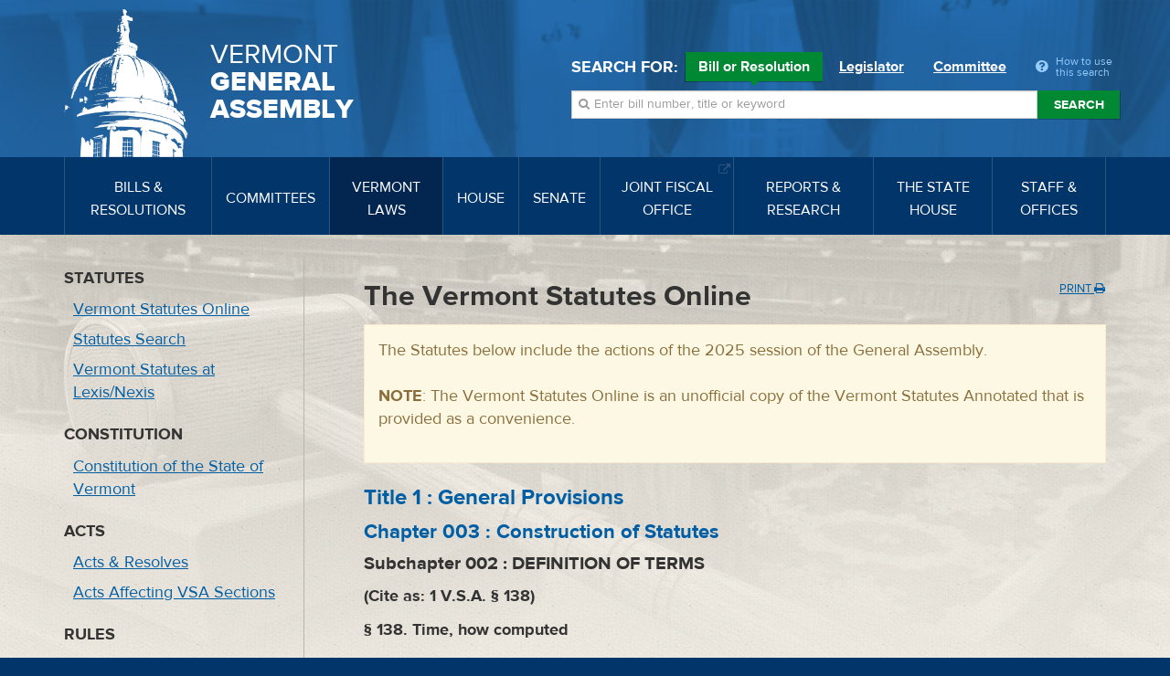

--- FILE ---
content_type: application/javascript
request_url: https://legislature.vermont.gov/javascript/behavior.js?m=1659545500
body_size: 795
content:
$(function() {

	// ENABLE POPOVERS
	// ===============
	$('.help-link').popover({
		'html' : true
	});

	$('.session-form').hide();
	$('.session-toggle').on('click',function(){
		if (!$('.session-form').hasClass('open')) {
			$('.session-form').addClass('open').slideDown();
		}
		return false;
	});

	// Responsive tab accordion behavior
	// fakewaffle.responsiveTabs(['xs','sm']);

	$(".session-select .Actions input[type=submit], .session-select .btn-toolbar input[type=submit]").hide();
	$(".session-select select").on('change',function() {
		this.form.submit();
	});

	$("body").on("click",".form-toggle", function() {
		$wrap = $(this).parents(".search-form");

		if ($wrap.hasClass('open')) {
			$('.search-form .toggle-content').slideUp(function() {
				$('.form-toggle').find('i').removeClass('fa-angle-up').addClass('fa-angle-down');
				$('.form-toggle').find('span span').html(' Show Search ');
				$wrap.removeClass("open");
			});
		}
		else {
			$wrap.addClass("open");
			$('.search-form .toggle-content').slideDown(function() {
				$('.form-toggle').find('i').removeClass('fa-angle-down').addClass('fa-angle-up');
				$('.form-toggle').find('span span').html(' Hide Search ');
			});
		}
	});

	$('.collapse').collapse({
		toggle: false
	});

	$("#quick-search").on("show.bs.collapse", function() {
		$("#mainnav").collapse('hide');
	});

	$("#mainnav").on("show.bs.collapse", function() {
		$("#quick-search").collapse('hide');
	});

	$("#meeting-toggle [data-toggle=tab]").on("show.bs.tab", function() {
		$("#meeting-toggle input[type=radio]").prop('checked',false);
		$(this).find('input[type=radio]').prop('checked',true);
	});


	// Close popover on touch
	$('body').on('click', function(e) {
		$('.popover-item').each(function() {
			if (!$(this).is(e.target) && $(this).has(e.target).length === 0 && $('.popover').has(e.target).length === 0) {
				$(this).popover('hide');
			}
		});
		$('.help-link').each(function() {
			if (!$(this).is(e.target) && $(this).has(e.target).length === 0 && $('.popover').has(e.target).length === 0) {
				$(this).popover('hide');
			}
		});
	});


	$('.print-button').click(function (event) {

		// Don't follow the link
		event.preventDefault();
		print();
	});

});
